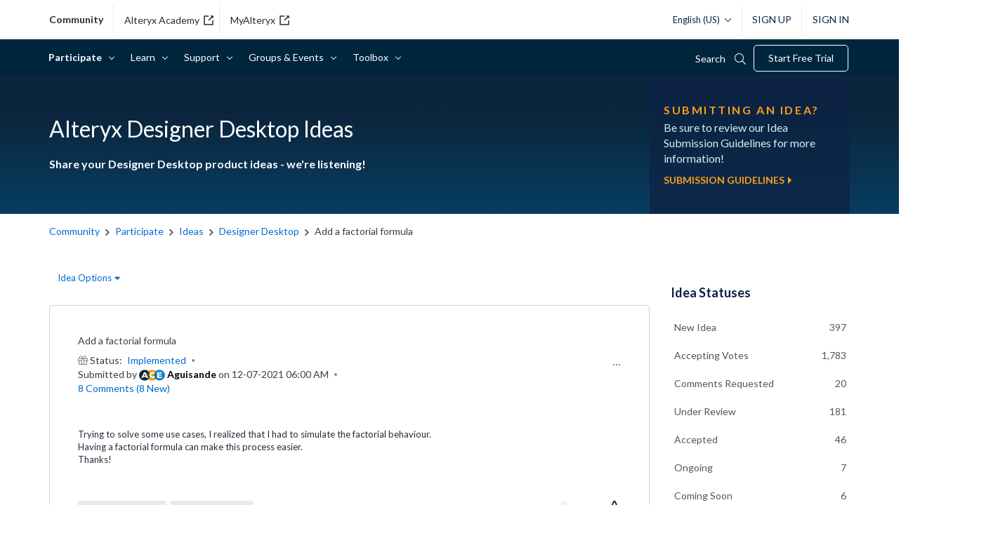

--- FILE ---
content_type: text/html; charset=UTF-8
request_url: https://community.alteryx.com/t5/Alteryx-Designer-Ideas/Add-a-factorial-formula/idc-p/883700/highlight/true
body_size: 1876
content:
<!DOCTYPE html>
<html lang="en">
<head>
    <meta charset="utf-8">
    <meta name="viewport" content="width=device-width, initial-scale=1">
    <title></title>
    <style>
        body {
            font-family: "Arial";
        }
    </style>
    <script type="text/javascript">
    window.awsWafCookieDomainList = [];
    window.gokuProps = {
"key":"AQIDAHjcYu/GjX+QlghicBgQ/7bFaQZ+m5FKCMDnO+vTbNg96AH/fBFvfaA7K+1KaCan9LfqAAAAfjB8BgkqhkiG9w0BBwagbzBtAgEAMGgGCSqGSIb3DQEHATAeBglghkgBZQMEAS4wEQQMC0MccU5LrjWeBYrCAgEQgDs9i1wajYjyIVjI2IzdrlZ4K2f21dKYEHUFtx2cjX7w+A575drMLSELMlZIz+Gywfe6XhEbXsw2JTDb0A==",
          "iv":"D549jgE7ggAAClac",
          "context":"wio+xvla8+qhPxPsHSbrKcMuAhymcaHFGZemSYNhLqqx0M9dvJUG4RcwDf4TIyC3upP/uL+XorYx724dSls0i2HWTkX1xyfqs5CEd6U4A8wnGno5OY82M1tbTqI2RZ3DGxgo7c7v4UGB14S4tNHN/hFBYJhTvo4iU4wRaM5BbWnsqmqG8wPHnYAOfncCP8sEEGhSZbBwaxYk/FPMdLWGNmGPoZ6RhbLHjUw7zbEDzs7OZvjUnlXitgaXCrrIOcL8+h/2wGyCdd0puUtjPVc0ByufByuT8Ch5lEU5bbn9LMy7G1+7gcUe/cqglNiSyfgknJU28qPVmqszd35EXdIGwu2kpTjTquBcscXD+3cxap/3mrQfAj2e14RzScOfZhvZ2qtcKGAwja/1YoAcp0mjxafvb6vMXh4eEOO9"
};
    </script>
    <script src="https://bc0439715fa6.967eb88d.us-east-2.token.awswaf.com/bc0439715fa6/29557fe598c8/ec6f8c6468ab/challenge.js"></script>
</head>
<body>
    <div id="challenge-container"></div>
    <script type="text/javascript">
        AwsWafIntegration.saveReferrer();
        AwsWafIntegration.checkForceRefresh().then((forceRefresh) => {
            if (forceRefresh) {
                AwsWafIntegration.forceRefreshToken().then(() => {
                    window.location.reload(true);
                });
            } else {
                AwsWafIntegration.getToken().then(() => {
                    window.location.reload(true);
                });
            }
        });
    </script>
    <noscript>
        <h1>JavaScript is disabled</h1>
        In order to continue, we need to verify that you're not a robot.
        This requires JavaScript. Enable JavaScript and then reload the page.
    </noscript>
</body>
</html>